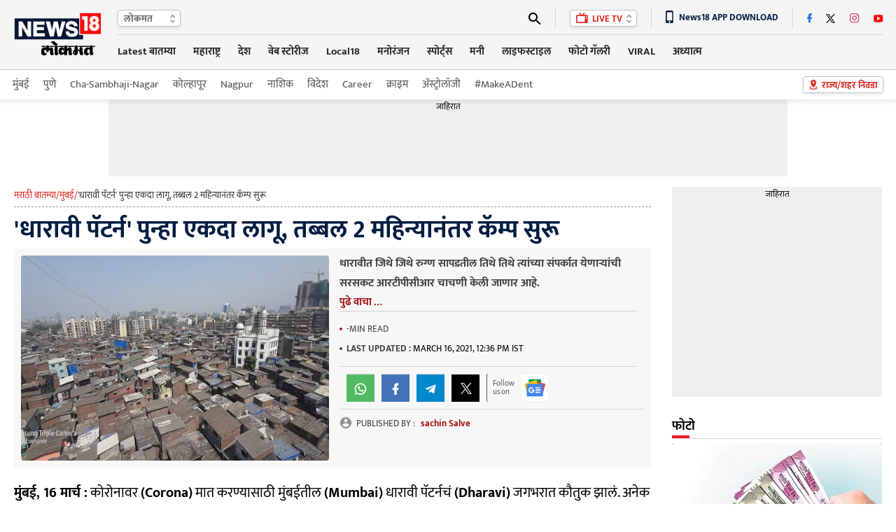

--- FILE ---
content_type: text/html; charset=utf-8
request_url: https://www.google.com/recaptcha/api2/aframe
body_size: 182
content:
<!DOCTYPE HTML><html><head><meta http-equiv="content-type" content="text/html; charset=UTF-8"></head><body><script nonce="8e08iB5MDbkGfLdfginjLw">/** Anti-fraud and anti-abuse applications only. See google.com/recaptcha */ try{var clients={'sodar':'https://pagead2.googlesyndication.com/pagead/sodar?'};window.addEventListener("message",function(a){try{if(a.source===window.parent){var b=JSON.parse(a.data);var c=clients[b['id']];if(c){var d=document.createElement('img');d.src=c+b['params']+'&rc='+(localStorage.getItem("rc::a")?sessionStorage.getItem("rc::b"):"");window.document.body.appendChild(d);sessionStorage.setItem("rc::e",parseInt(sessionStorage.getItem("rc::e")||0)+1);localStorage.setItem("rc::h",'1769044146026');}}}catch(b){}});window.parent.postMessage("_grecaptcha_ready", "*");}catch(b){}</script></body></html>

--- FILE ---
content_type: application/javascript; charset=utf-8
request_url: https://fundingchoicesmessages.google.com/f/AGSKWxXlj_qwiIEGxehiFhPhwrpELRGZzTrwNwfgCCUoVcJNxFCWCAw_gFmpiZQflP97OXIhEqqWeyVfiUMyAxYtBro4odA4EDq3qmjoXVn11P6i0FD7TqMp33ETbu7_CjvuWRb-7EpQZDxZ--xIPu58NkDZGbxm71B-Jg-hIiWPoEbXnx4VkF1Xx-pLIbbQ/_/adscripts2./ad300x./banner_ad..box.ad./ads/footer-
body_size: -1290
content:
window['957da82f-c411-47b2-b387-1c3ac3811022'] = true;